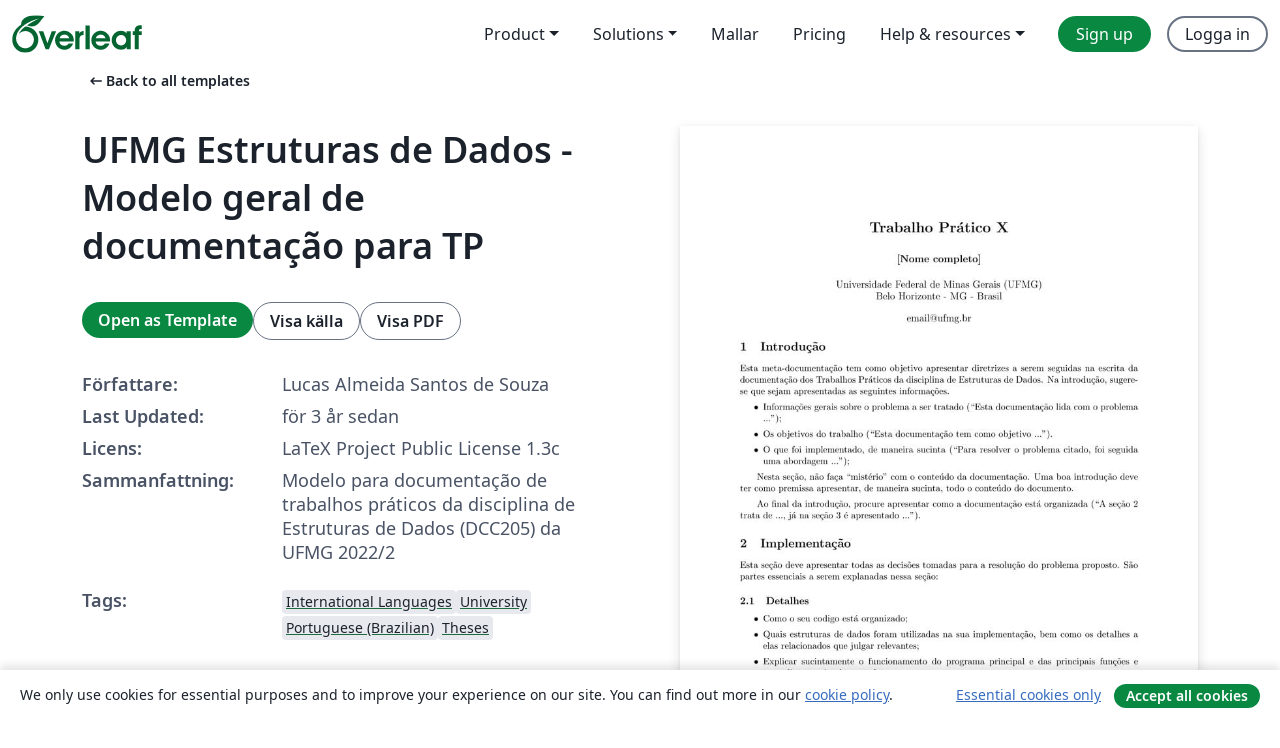

--- FILE ---
content_type: text/html; charset=utf-8
request_url: https://sv.overleaf.com/latex/templates/ufmg-estruturas-de-dados-modelo-geral-de-documentacao-para-tp/dyfnysgtrysq
body_size: 14839
content:
<!DOCTYPE html><html lang="sv"><head><title translate="no">UFMG Estruturas de Dados - Modelo geral de documentação para TP - Overleaf, Online-LaTeX-editor</title><meta name="twitter:title" content="UFMG Estruturas de Dados - Modelo geral de documentação para TP"><meta name="og:title" content="UFMG Estruturas de Dados - Modelo geral de documentação para TP"><meta name="description" content="Modelo para documentação de trabalhos práticos da disciplina de Estruturas de Dados (DCC205) da UFMG
2022/2"><meta itemprop="description" content="Modelo para documentação de trabalhos práticos da disciplina de Estruturas de Dados (DCC205) da UFMG
2022/2"><meta itemprop="image" content="https://writelatex.s3.amazonaws.com/published_ver/25642.jpeg?X-Amz-Expires=14400&amp;X-Amz-Date=20260116T233812Z&amp;X-Amz-Algorithm=AWS4-HMAC-SHA256&amp;X-Amz-Credential=AKIAWJBOALPNFPV7PVH5/20260116/us-east-1/s3/aws4_request&amp;X-Amz-SignedHeaders=host&amp;X-Amz-Signature=0849a3d54dbff1a95500d73b2415d8a546b03feb458410b4dc9d8f4616a25107"><meta name="image" content="https://writelatex.s3.amazonaws.com/published_ver/25642.jpeg?X-Amz-Expires=14400&amp;X-Amz-Date=20260116T233812Z&amp;X-Amz-Algorithm=AWS4-HMAC-SHA256&amp;X-Amz-Credential=AKIAWJBOALPNFPV7PVH5/20260116/us-east-1/s3/aws4_request&amp;X-Amz-SignedHeaders=host&amp;X-Amz-Signature=0849a3d54dbff1a95500d73b2415d8a546b03feb458410b4dc9d8f4616a25107"><meta itemprop="name" content="Overleaf, the Online LaTeX Editor"><meta name="twitter:card" content="summary"><meta name="twitter:site" content="@overleaf"><meta name="twitter:description" content="En online-LaTeX-editor som är enkel att använda. Samarbeta i realtid, utan installation, med versionshantering, hundratals LaTeX-mallar, med mera."><meta name="twitter:image" content="https://cdn.overleaf.com/img/ol-brand/overleaf_og_logo.png"><meta property="fb:app_id" content="400474170024644"><meta property="og:description" content="En online-LaTeX-editor som är enkel att använda. Samarbeta i realtid, utan installation, med versionshantering, hundratals LaTeX-mallar, med mera."><meta property="og:image" content="https://cdn.overleaf.com/img/ol-brand/overleaf_og_logo.png"><meta property="og:type" content="website"><meta name="viewport" content="width=device-width, initial-scale=1.0, user-scalable=yes"><link rel="icon" sizes="32x32" href="https://cdn.overleaf.com/favicon-32x32.png"><link rel="icon" sizes="16x16" href="https://cdn.overleaf.com/favicon-16x16.png"><link rel="icon" href="https://cdn.overleaf.com/favicon.svg" type="image/svg+xml"><link rel="apple-touch-icon" href="https://cdn.overleaf.com/apple-touch-icon.png"><link rel="mask-icon" href="https://cdn.overleaf.com/mask-favicon.svg" color="#046530"><link rel="canonical" href="https://sv.overleaf.com/latex/templates/ufmg-estruturas-de-dados-modelo-geral-de-documentacao-para-tp/dyfnysgtrysq"><link rel="manifest" href="https://cdn.overleaf.com/web.sitemanifest"><link rel="stylesheet" href="https://cdn.overleaf.com/stylesheets/main-style-80db667a2a67d939d81d.css" id="main-stylesheet"><link rel="alternate" href="https://www.overleaf.com/latex/templates/ufmg-estruturas-de-dados-modelo-geral-de-documentacao-para-tp/dyfnysgtrysq" hreflang="en"><link rel="alternate" href="https://cs.overleaf.com/latex/templates/ufmg-estruturas-de-dados-modelo-geral-de-documentacao-para-tp/dyfnysgtrysq" hreflang="cs"><link rel="alternate" href="https://es.overleaf.com/latex/templates/ufmg-estruturas-de-dados-modelo-geral-de-documentacao-para-tp/dyfnysgtrysq" hreflang="es"><link rel="alternate" href="https://pt.overleaf.com/latex/templates/ufmg-estruturas-de-dados-modelo-geral-de-documentacao-para-tp/dyfnysgtrysq" hreflang="pt"><link rel="alternate" href="https://fr.overleaf.com/latex/templates/ufmg-estruturas-de-dados-modelo-geral-de-documentacao-para-tp/dyfnysgtrysq" hreflang="fr"><link rel="alternate" href="https://de.overleaf.com/latex/templates/ufmg-estruturas-de-dados-modelo-geral-de-documentacao-para-tp/dyfnysgtrysq" hreflang="de"><link rel="alternate" href="https://sv.overleaf.com/latex/templates/ufmg-estruturas-de-dados-modelo-geral-de-documentacao-para-tp/dyfnysgtrysq" hreflang="sv"><link rel="alternate" href="https://tr.overleaf.com/latex/templates/ufmg-estruturas-de-dados-modelo-geral-de-documentacao-para-tp/dyfnysgtrysq" hreflang="tr"><link rel="alternate" href="https://it.overleaf.com/latex/templates/ufmg-estruturas-de-dados-modelo-geral-de-documentacao-para-tp/dyfnysgtrysq" hreflang="it"><link rel="alternate" href="https://cn.overleaf.com/latex/templates/ufmg-estruturas-de-dados-modelo-geral-de-documentacao-para-tp/dyfnysgtrysq" hreflang="zh-CN"><link rel="alternate" href="https://no.overleaf.com/latex/templates/ufmg-estruturas-de-dados-modelo-geral-de-documentacao-para-tp/dyfnysgtrysq" hreflang="no"><link rel="alternate" href="https://ru.overleaf.com/latex/templates/ufmg-estruturas-de-dados-modelo-geral-de-documentacao-para-tp/dyfnysgtrysq" hreflang="ru"><link rel="alternate" href="https://da.overleaf.com/latex/templates/ufmg-estruturas-de-dados-modelo-geral-de-documentacao-para-tp/dyfnysgtrysq" hreflang="da"><link rel="alternate" href="https://ko.overleaf.com/latex/templates/ufmg-estruturas-de-dados-modelo-geral-de-documentacao-para-tp/dyfnysgtrysq" hreflang="ko"><link rel="alternate" href="https://ja.overleaf.com/latex/templates/ufmg-estruturas-de-dados-modelo-geral-de-documentacao-para-tp/dyfnysgtrysq" hreflang="ja"><link rel="preload" href="https://cdn.overleaf.com/js/sv-json-d2bf2c29177b95524895.js" as="script" nonce="B7SlIbCd45RdhcofJQgopw=="><script type="text/javascript" nonce="B7SlIbCd45RdhcofJQgopw==" id="ga-loader" data-ga-token="UA-112092690-1" data-ga-token-v4="G-RV4YBCCCWJ" data-cookie-domain=".overleaf.com" data-session-analytics-id="33663a48-698e-4ed4-8369-61efa2c27394">var gaSettings = document.querySelector('#ga-loader').dataset;
var gaid = gaSettings.gaTokenV4;
var gaToken = gaSettings.gaToken;
var cookieDomain = gaSettings.cookieDomain;
var sessionAnalyticsId = gaSettings.sessionAnalyticsId;
if(gaid) {
    var additionalGaConfig = sessionAnalyticsId ? { 'user_id': sessionAnalyticsId } : {};
    window.dataLayer = window.dataLayer || [];
    function gtag(){
        dataLayer.push(arguments);
    }
    gtag('js', new Date());
    gtag('config', gaid, { 'anonymize_ip': true, ...additionalGaConfig });
}
if (gaToken) {
    window.ga = window.ga || function () {
        (window.ga.q = window.ga.q || []).push(arguments);
    }, window.ga.l = 1 * new Date();
}
var loadGA = window.olLoadGA = function() {
    if (gaid) {
        var s = document.createElement('script');
        s.setAttribute('async', 'async');
        s.setAttribute('src', 'https://www.googletagmanager.com/gtag/js?id=' + gaid);
        document.querySelector('head').append(s);
    } 
    if (gaToken) {
        (function(i,s,o,g,r,a,m){i['GoogleAnalyticsObject']=r;i[r]=i[r]||function(){
        (i[r].q=i[r].q||[]).push(arguments)},i[r].l=1*new Date();a=s.createElement(o),
        m=s.getElementsByTagName(o)[0];a.async=1;a.src=g;m.parentNode.insertBefore(a,m)
        })(window,document,'script','//www.google-analytics.com/analytics.js','ga');
        ga('create', gaToken, cookieDomain.replace(/^\./, ""));
        ga('set', 'anonymizeIp', true);
        if (sessionAnalyticsId) {
            ga('set', 'userId', sessionAnalyticsId);
        }
        ga('send', 'pageview');
    }
};
// Check if consent given (features/cookie-banner)
var oaCookie = document.cookie.split('; ').find(function(cookie) {
    return cookie.startsWith('oa=');
});
if(oaCookie) {
    var oaCookieValue = oaCookie.split('=')[1];
    if(oaCookieValue === '1') {
        loadGA();
    }
}
</script><meta name="ol-csrfToken" content="QmXKHxq4-YBGMXwKKgRq1aIZRD60QHh73dUI"><meta name="ol-baseAssetPath" content="https://cdn.overleaf.com/"><meta name="ol-mathJaxPath" content="/js/libs/mathjax-3.2.2/es5/tex-svg-full.js"><meta name="ol-dictionariesRoot" content="/js/dictionaries/0.0.3/"><meta name="ol-usersEmail" content=""><meta name="ol-ab" data-type="json" content="{}"><meta name="ol-user_id"><meta name="ol-i18n" data-type="json" content="{&quot;currentLangCode&quot;:&quot;sv&quot;}"><meta name="ol-ExposedSettings" data-type="json" content="{&quot;isOverleaf&quot;:true,&quot;appName&quot;:&quot;Overleaf&quot;,&quot;adminEmail&quot;:&quot;support@overleaf.com&quot;,&quot;dropboxAppName&quot;:&quot;Overleaf&quot;,&quot;ieeeBrandId&quot;:15,&quot;hasAffiliationsFeature&quot;:true,&quot;hasSamlFeature&quot;:true,&quot;samlInitPath&quot;:&quot;/saml/ukamf/init&quot;,&quot;hasLinkUrlFeature&quot;:true,&quot;hasLinkedProjectFileFeature&quot;:true,&quot;hasLinkedProjectOutputFileFeature&quot;:true,&quot;siteUrl&quot;:&quot;https://www.overleaf.com&quot;,&quot;emailConfirmationDisabled&quot;:false,&quot;maxEntitiesPerProject&quot;:2000,&quot;maxUploadSize&quot;:52428800,&quot;projectUploadTimeout&quot;:120000,&quot;recaptchaSiteKey&quot;:&quot;6LebiTwUAAAAAMuPyjA4pDA4jxPxPe2K9_ndL74Q&quot;,&quot;recaptchaDisabled&quot;:{&quot;invite&quot;:true,&quot;login&quot;:false,&quot;passwordReset&quot;:false,&quot;register&quot;:false,&quot;addEmail&quot;:false},&quot;textExtensions&quot;:[&quot;tex&quot;,&quot;latex&quot;,&quot;sty&quot;,&quot;cls&quot;,&quot;bst&quot;,&quot;bib&quot;,&quot;bibtex&quot;,&quot;txt&quot;,&quot;tikz&quot;,&quot;mtx&quot;,&quot;rtex&quot;,&quot;md&quot;,&quot;asy&quot;,&quot;lbx&quot;,&quot;bbx&quot;,&quot;cbx&quot;,&quot;m&quot;,&quot;lco&quot;,&quot;dtx&quot;,&quot;ins&quot;,&quot;ist&quot;,&quot;def&quot;,&quot;clo&quot;,&quot;ldf&quot;,&quot;rmd&quot;,&quot;lua&quot;,&quot;gv&quot;,&quot;mf&quot;,&quot;yml&quot;,&quot;yaml&quot;,&quot;lhs&quot;,&quot;mk&quot;,&quot;xmpdata&quot;,&quot;cfg&quot;,&quot;rnw&quot;,&quot;ltx&quot;,&quot;inc&quot;],&quot;editableFilenames&quot;:[&quot;latexmkrc&quot;,&quot;.latexmkrc&quot;,&quot;makefile&quot;,&quot;gnumakefile&quot;],&quot;validRootDocExtensions&quot;:[&quot;tex&quot;,&quot;Rtex&quot;,&quot;ltx&quot;,&quot;Rnw&quot;],&quot;fileIgnorePattern&quot;:&quot;**/{{__MACOSX,.git,.texpadtmp,.R}{,/**},.!(latexmkrc),*.{dvi,aux,log,toc,out,pdfsync,synctex,synctex(busy),fdb_latexmk,fls,nlo,ind,glo,gls,glg,bbl,blg,doc,docx,gz,swp}}&quot;,&quot;sentryAllowedOriginRegex&quot;:&quot;^(https://[a-z]+\\\\.overleaf.com|https://cdn.overleaf.com|https://compiles.overleafusercontent.com)/&quot;,&quot;sentryDsn&quot;:&quot;https://4f0989f11cb54142a5c3d98b421b930a@app.getsentry.com/34706&quot;,&quot;sentryEnvironment&quot;:&quot;production&quot;,&quot;sentryRelease&quot;:&quot;d84f01daa92f1b95e161a297afdf000c4db25a75&quot;,&quot;hotjarId&quot;:&quot;5148484&quot;,&quot;hotjarVersion&quot;:&quot;6&quot;,&quot;enableSubscriptions&quot;:true,&quot;gaToken&quot;:&quot;UA-112092690-1&quot;,&quot;gaTokenV4&quot;:&quot;G-RV4YBCCCWJ&quot;,&quot;propensityId&quot;:&quot;propensity-001384&quot;,&quot;cookieDomain&quot;:&quot;.overleaf.com&quot;,&quot;templateLinks&quot;:[{&quot;name&quot;:&quot;Journal articles&quot;,&quot;url&quot;:&quot;/gallery/tagged/academic-journal&quot;,&quot;trackingKey&quot;:&quot;academic-journal&quot;},{&quot;name&quot;:&quot;Books&quot;,&quot;url&quot;:&quot;/gallery/tagged/book&quot;,&quot;trackingKey&quot;:&quot;book&quot;},{&quot;name&quot;:&quot;Formal letters&quot;,&quot;url&quot;:&quot;/gallery/tagged/formal-letter&quot;,&quot;trackingKey&quot;:&quot;formal-letter&quot;},{&quot;name&quot;:&quot;Assignments&quot;,&quot;url&quot;:&quot;/gallery/tagged/homework&quot;,&quot;trackingKey&quot;:&quot;homework-assignment&quot;},{&quot;name&quot;:&quot;Posters&quot;,&quot;url&quot;:&quot;/gallery/tagged/poster&quot;,&quot;trackingKey&quot;:&quot;poster&quot;},{&quot;name&quot;:&quot;Presentations&quot;,&quot;url&quot;:&quot;/gallery/tagged/presentation&quot;,&quot;trackingKey&quot;:&quot;presentation&quot;},{&quot;name&quot;:&quot;Reports&quot;,&quot;url&quot;:&quot;/gallery/tagged/report&quot;,&quot;trackingKey&quot;:&quot;lab-report&quot;},{&quot;name&quot;:&quot;CVs and résumés&quot;,&quot;url&quot;:&quot;/gallery/tagged/cv&quot;,&quot;trackingKey&quot;:&quot;cv&quot;},{&quot;name&quot;:&quot;Theses&quot;,&quot;url&quot;:&quot;/gallery/tagged/thesis&quot;,&quot;trackingKey&quot;:&quot;thesis&quot;},{&quot;name&quot;:&quot;view_all&quot;,&quot;url&quot;:&quot;/latex/templates&quot;,&quot;trackingKey&quot;:&quot;view-all&quot;}],&quot;labsEnabled&quot;:true,&quot;wikiEnabled&quot;:true,&quot;templatesEnabled&quot;:true,&quot;cioWriteKey&quot;:&quot;2530db5896ec00db632a&quot;,&quot;cioSiteId&quot;:&quot;6420c27bb72163938e7d&quot;,&quot;linkedInInsightsPartnerId&quot;:&quot;7472905&quot;}"><meta name="ol-splitTestVariants" data-type="json" content="{&quot;hotjar-marketing&quot;:&quot;default&quot;}"><meta name="ol-splitTestInfo" data-type="json" content="{&quot;hotjar-marketing&quot;:{&quot;phase&quot;:&quot;release&quot;,&quot;badgeInfo&quot;:{&quot;tooltipText&quot;:&quot;&quot;,&quot;url&quot;:&quot;&quot;}}}"><meta name="ol-algolia" data-type="json" content="{&quot;appId&quot;:&quot;SK53GL4JLY&quot;,&quot;apiKey&quot;:&quot;9ac63d917afab223adbd2cd09ad0eb17&quot;,&quot;indexes&quot;:{&quot;wiki&quot;:&quot;learn-wiki&quot;,&quot;gallery&quot;:&quot;gallery-production&quot;}}"><meta name="ol-isManagedAccount" data-type="boolean"><meta name="ol-shouldLoadHotjar" data-type="boolean"></head><body class="website-redesign" data-theme="default"><a class="skip-to-content" href="#main-content">Skip to content</a><nav class="navbar navbar-default navbar-main navbar-expand-lg website-redesign-navbar" aria-label="Primary"><div class="container-fluid navbar-container"><div class="navbar-header"><a class="navbar-brand" href="/" aria-label="Overleaf"><div class="navbar-logo"></div></a></div><button class="navbar-toggler collapsed" id="navbar-toggle-btn" type="button" data-bs-toggle="collapse" data-bs-target="#navbar-main-collapse" aria-controls="navbar-main-collapse" aria-expanded="false" aria-label="Toggle Navigation"><span class="material-symbols" aria-hidden="true" translate="no">menu</span></button><div class="navbar-collapse collapse" id="navbar-main-collapse"><ul class="nav navbar-nav navbar-right ms-auto" role="menubar"><!-- loop over header_extras--><li class="dropdown subdued" role="none"><button class="dropdown-toggle" aria-haspopup="true" aria-expanded="false" data-bs-toggle="dropdown" role="menuitem" event-tracking="menu-expand" event-tracking-mb="true" event-tracking-trigger="click" event-segmentation="{&quot;item&quot;:&quot;product&quot;,&quot;location&quot;:&quot;top-menu&quot;}">Product</button><ul class="dropdown-menu dropdown-menu-end" role="menu"><li role="none"><a class="dropdown-item" role="menuitem" href="/about/features-overview" event-tracking="menu-click" event-tracking-mb="true" event-tracking-trigger="click" event-segmentation='{"item":"premium-features","location":"top-menu"}'>Funktioner</a></li><li role="none"><a class="dropdown-item" role="menuitem" href="/about/ai-features" event-tracking="menu-click" event-tracking-mb="true" event-tracking-trigger="click" event-segmentation='{"item":"ai-features","location":"top-menu"}'>AI</a></li></ul></li><li class="dropdown subdued" role="none"><button class="dropdown-toggle" aria-haspopup="true" aria-expanded="false" data-bs-toggle="dropdown" role="menuitem" event-tracking="menu-expand" event-tracking-mb="true" event-tracking-trigger="click" event-segmentation="{&quot;item&quot;:&quot;solutions&quot;,&quot;location&quot;:&quot;top-menu&quot;}">Solutions</button><ul class="dropdown-menu dropdown-menu-end" role="menu"><li role="none"><a class="dropdown-item" role="menuitem" href="/for/enterprises" event-tracking="menu-click" event-tracking-mb="true" event-tracking-trigger="click" event-segmentation='{"item":"enterprises","location":"top-menu"}'>For business</a></li><li role="none"><a class="dropdown-item" role="menuitem" href="/for/universities" event-tracking="menu-click" event-tracking-mb="true" event-tracking-trigger="click" event-segmentation='{"item":"universities","location":"top-menu"}'>For universities</a></li><li role="none"><a class="dropdown-item" role="menuitem" href="/for/government" event-tracking="menu-click" event-tracking-mb="true" event-tracking-trigger="click" event-segmentation='{"item":"government","location":"top-menu"}'>For government</a></li><li role="none"><a class="dropdown-item" role="menuitem" href="/for/publishers" event-tracking="menu-click" event-tracking-mb="true" event-tracking-trigger="click" event-segmentation='{"item":"publishers","location":"top-menu"}'>For publishers</a></li><li role="none"><a class="dropdown-item" role="menuitem" href="/about/customer-stories" event-tracking="menu-click" event-tracking-mb="true" event-tracking-trigger="click" event-segmentation='{"item":"customer-stories","location":"top-menu"}'>Customer stories</a></li></ul></li><li class="subdued" role="none"><a class="nav-link subdued" role="menuitem" href="/latex/templates" event-tracking="menu-click" event-tracking-mb="true" event-tracking-trigger="click" event-segmentation='{"item":"templates","location":"top-menu"}'>Mallar</a></li><li class="subdued" role="none"><a class="nav-link subdued" role="menuitem" href="/user/subscription/plans" event-tracking="menu-click" event-tracking-mb="true" event-tracking-trigger="click" event-segmentation='{"item":"pricing","location":"top-menu"}'>Pricing</a></li><li class="dropdown subdued nav-item-help" role="none"><button class="dropdown-toggle" aria-haspopup="true" aria-expanded="false" data-bs-toggle="dropdown" role="menuitem" event-tracking="menu-expand" event-tracking-mb="true" event-tracking-trigger="click" event-segmentation="{&quot;item&quot;:&quot;help-and-resources&quot;,&quot;location&quot;:&quot;top-menu&quot;}">Help & resources</button><ul class="dropdown-menu dropdown-menu-end" role="menu"><li role="none"><a class="dropdown-item" role="menuitem" href="/learn" event-tracking="menu-click" event-tracking-mb="true" event-tracking-trigger="click" event-segmentation='{"item":"learn","location":"top-menu"}'>Dokumentation</a></li><li role="none"><a class="dropdown-item" role="menuitem" href="/for/community/resources" event-tracking="menu-click" event-tracking-mb="true" event-tracking-trigger="click" event-segmentation='{"item":"help-guides","location":"top-menu"}'>Help guides</a></li><li role="none"><a class="dropdown-item" role="menuitem" href="/about/why-latex" event-tracking="menu-click" event-tracking-mb="true" event-tracking-trigger="click" event-segmentation='{"item":"why-latex","location":"top-menu"}'>Why LaTeX?</a></li><li role="none"><a class="dropdown-item" role="menuitem" href="/blog" event-tracking="menu-click" event-tracking-mb="true" event-tracking-trigger="click" event-segmentation='{"item":"blog","location":"top-menu"}'>Blogg</a></li><li role="none"><a class="dropdown-item" role="menuitem" data-ol-open-contact-form-modal="contact-us" data-bs-target="#contactUsModal" href data-bs-toggle="modal" event-tracking="menu-click" event-tracking-mb="true" event-tracking-trigger="click" event-segmentation='{"item":"contact","location":"top-menu"}'><span>Kontakta oss</span></a></li></ul></li><!-- logged out--><!-- register link--><li class="primary" role="none"><a class="nav-link" role="menuitem" href="/register" event-tracking="menu-click" event-tracking-action="clicked" event-tracking-trigger="click" event-tracking-mb="true" event-segmentation='{"page":"/latex/templates/ufmg-estruturas-de-dados-modelo-geral-de-documentacao-para-tp/dyfnysgtrysq","item":"register","location":"top-menu"}'>Sign up</a></li><!-- login link--><li role="none"><a class="nav-link" role="menuitem" href="/login" event-tracking="menu-click" event-tracking-action="clicked" event-tracking-trigger="click" event-tracking-mb="true" event-segmentation='{"page":"/latex/templates/ufmg-estruturas-de-dados-modelo-geral-de-documentacao-para-tp/dyfnysgtrysq","item":"login","location":"top-menu"}'>Logga in</a></li><!-- projects link and account menu--></ul></div></div></nav><main class="gallery content content-page" id="main-content"><div class="container"><div class="row previous-page-link-container"><div class="col-lg-6"><a class="previous-page-link" href="/latex/templates"><span class="material-symbols material-symbols-rounded" aria-hidden="true" translate="no">arrow_left_alt</span>Back to all templates</a></div></div><div class="row"><div class="col-md-6 template-item-left-section"><div class="row"><div class="col-md-12"><div class="gallery-item-title"><h1 class="h2">UFMG Estruturas de Dados - Modelo geral de documentação para TP</h1></div></div></div><div class="row cta-links-container"><div class="col-md-12 cta-links"><a class="btn btn-primary cta-link" href="/project/new/template/25642?id=108610227&amp;latexEngine=pdflatex&amp;mainFile=main.tex&amp;templateName=UFMG+Estruturas+de+Dados+-+Modelo+geral+de+documenta%C3%A7%C3%A3o+para+TP&amp;texImage=texlive-full%3A2025.1" event-tracking-mb="true" event-tracking="gallery-open-template" event-tracking-trigger="click">Open as Template</a><button class="btn btn-secondary cta-link" data-bs-toggle="modal" data-bs-target="#modalViewSource" event-tracking-mb="true" event-tracking="gallery-view-source" event-tracking-trigger="click">Visa källa</button><a class="btn btn-secondary cta-link" href="/latex/templates/ufmg-estruturas-de-dados-modelo-geral-de-documentacao-para-tp/dyfnysgtrysq.pdf" target="_blank" event-tracking-mb="true" event-tracking="gallery-download-pdf" event-tracking-trigger="click">Visa PDF</a></div></div><div class="template-details-container"><div class="template-detail"><div><b>Författare:</b></div><div>Lucas Almeida Santos de Souza</div></div><div class="template-detail"><div><b>Last Updated:</b></div><div><span data-bs-toggle="tooltip" data-bs-placement="bottom" data-timestamp-for-title="1662175705">för 3 år sedan</span></div></div><div class="template-detail"><div><b>Licens:</b></div><div>LaTeX Project Public License 1.3c</div></div><div class="template-detail"><div><b>Sammanfattning:</b></div><div class="gallery-abstract" data-ol-mathjax>Modelo para documentação de trabalhos práticos da disciplina de Estruturas de Dados (DCC205) da UFMG
2022/2</div></div><div class="template-detail tags"><div><b>Tags:</b></div><div><div class="badge-link-list"><a class="badge-link badge-link-light" href="/gallery/tagged/international-languages"><span class="badge text-dark bg-light"><span class="badge-content" data-badge-tooltip data-bs-placement="bottom" data-bs-title="International Languages">International Languages</span></span></a><a class="badge-link badge-link-light" href="/gallery/tagged/university"><span class="badge text-dark bg-light"><span class="badge-content" data-badge-tooltip data-bs-placement="bottom" data-bs-title="University">University</span></span></a><a class="badge-link badge-link-light" href="/gallery/tagged/portuguese-brazilian"><span class="badge text-dark bg-light"><span class="badge-content" data-badge-tooltip data-bs-placement="bottom" data-bs-title="Portuguese (Brazilian)">Portuguese (Brazilian)</span></span></a><a class="badge-link badge-link-light" href="/gallery/tagged/thesis"><span class="badge text-dark bg-light"><span class="badge-content" data-badge-tooltip data-bs-placement="bottom" data-bs-title="Theses">Theses</span></span></a></div></div></div></div></div><div class="col-md-6 template-item-right-section"><div class="entry"><div class="row"><div class="col-md-12"><div class="gallery-large-pdf-preview"><img src="https://writelatex.s3.amazonaws.com/published_ver/25642.jpeg?X-Amz-Expires=14400&amp;X-Amz-Date=20260116T233812Z&amp;X-Amz-Algorithm=AWS4-HMAC-SHA256&amp;X-Amz-Credential=AKIAWJBOALPNFPV7PVH5/20260116/us-east-1/s3/aws4_request&amp;X-Amz-SignedHeaders=host&amp;X-Amz-Signature=0849a3d54dbff1a95500d73b2415d8a546b03feb458410b4dc9d8f4616a25107" alt="UFMG Estruturas de Dados - Modelo geral de documentação para TP"></div></div></div></div></div></div><div class="row section-row"><div class="col-md-12"><div class="begin-now-card"><div class="card card-pattern"><div class="card-body"><p class="dm-mono"><span class="font-size-display-xs"><span class="text-purple-bright">\begin</span><wbr><span class="text-green-bright">{</span><span>now</span><span class="text-green-bright">}</span></span></p><p>Discover why over 25 million people worldwide trust Overleaf with their work.</p><p class="card-links"><a class="btn btn-primary card-link" href="/register">Sign up for free</a><a class="btn card-link btn-secondary" href="/user/subscription/plans">Explore all plans</a></p></div></div></div></div></div></div></main><div class="modal fade" id="modalViewSource" tabindex="-1" role="dialog" aria-labelledby="modalViewSourceTitle" aria-hidden="true"><div class="modal-dialog" role="document"><div class="modal-content"><div class="modal-header"><h3 class="modal-title" id="modalViewSourceTitle">Källfiler</h3><button class="btn-close" type="button" data-bs-dismiss="modal" aria-label="Close"></button></div><div class="modal-body"><pre><code>\documentclass[11pt]{article}
\usepackage[utf8]{inputenc}
\usepackage[brazilian]{babel}
\usepackage{hyperref}
\usepackage{lipsum}
\usepackage{geometry}
\usepackage[skip=5pt plus1pt, indent=20pt]{parskip}

\usepackage{amsthm,amssymb,amsmath}


\newtheorem*{theorem}{Theorem}

\newcommand{\NN}{\mathbb{N}}
\newcommand{\ZZ}{\mathbb{Z}}
\newcommand{\RR}{\mathbb{R}}
\newcommand{\QQ}{\mathbb{Q}}
\newcommand{\CC}{\mathbb{C}}

\geometry{margin=2.5cm}

\title{\textbf{Trabalho Prático X}}
\author{\textbf{[Nome completo]}}
\date{\parbox{\linewidth}{\centering%
    Universidade Federal de Minas Gerais (UFMG)\endgraf
    Belo Horizonte - MG - Brasil\endgraf\bigskip
    \href{mailto:email@ufmg.br}{email@ufmg.br}}}

\begin{document}

\maketitle

%%%%%%%%%%%%%%%%%%%%%%%%%%%%%%%%%%%%%%%%%%%%%%%%%%%%%%%%%%%%%%%%%%%%%%%%%%%%%%

\section{Introdução}

    \par Esta meta-documentação tem como objetivo apresentar diretrizes a serem seguidas na escrita da documentação dos Trabalhos Práticos da disciplina de Estruturas de Dados. Na introdução, sugere-se que sejam apresentadas as seguintes informações.
    \begin{itemize}
        \item Informações gerais sobre o problema a ser tratado (“Esta documentação lida com o problema ...”);
        \item Os objetivos do trabalho (“Esta documentação tem como objetivo ...”).
        \item O que foi implementado, de maneira sucinta (“Para resolver o problema citado, foi seguida uma abordagem ...”);
    \end{itemize}
    
    \par Nesta seção, não faça “mistério” com o conteúdo da documentação. Uma boa introdução deve ter como premissa apresentar, de maneira sucinta, todo o conteúdo do documento.
    \par Ao final da introdução, procure apresentar como a documentação está organizada (“A seção 2 trata de ..., já na seção 3 é apresentado ...”).

%%%%%%%%%%%%%%%%%%%%%%%%%%%%%%%%%%%%%%%%%%%%%%%%%%%%%%%%%%%%%%%%%%%%%%%%%%%%%%

\section{Implementação}

    \par Esta seção deve apresentar todas as decisões tomadas para a resolução do problema proposto. São partes essenciais a serem explanadas nessa seção:

    \subsection{Detalhes}

    \begin{itemize}
        \item Como o seu codigo está organizado;
        \item Quais estruturas de dados foram utilizadas na sua implementação, bem como os detalhes a elas relacionados que julgar relevantes;
        \item Explicar sucintamente o funcionamento do programa principal e das principais funções e procedimentos implementados;
        \item Informar a configuração que você utilizou para testar o seu programa. A configuração apresentada deve conter, obrigatoriamente:
        \begin{itemize}
            \item Sistema Operacional do seu computador;
            \item Linguagem de programação implementada;
            \item Compilador utilizado;
            \item Dados do seu processador e quantidade de memoria RAM; ´
        \end{itemize}
        Evite utilizar nessa seção:
        \item Print screens ou até mesmo uma transcrição do seu código. Lembre-se: o seu código foi entregue (ao menos deveria ter sido) junto com a documentação.
        \item Replica-lo na documentação e uma repetição desnecessária.
        \item Explicar a sua implementação e decisões de projeto a nível de linhas de código
    \end{itemize}

%%%%%%%%%%%%%%%%%%%%%%%%%%%%%%%%%%%%%%%%%%%%%%%%%%%%%%%%%%%%%%%%%%%%%%%%%%%%%%

\section{Instruções de Compilação e execução}

    \par Nesta seção, seja sucinto. Apresente apenas o passo-a-passo de como acessar o seu diretório e quais os passos que devem ser seguidos para que o avaliador do seu trabalho consiga executar o seu programa. Um possível “roteiro” a se seguir é:

    \begin{itemize}
        \item Acesse o diretório...;
        \item Utilizando um terminal, execute o arquivo [ nome do arquivo ] utilizando o seguinte comando: $&lt;$ descrever o comando $&gt;$;
        \item Com esse comando, deve acontecer tal evento ...;
        \item Proceda dessa maneira ...;
    \end{itemize}

%%%%%%%%%%%%%%%%%%%%%%%%%%%%%%%%%%%%%%%%%%%%%%%%%%%%%%%%%%%%%%%%%%%%%%%%%%%%%%

\section{Análise de Complexidade}

    \par Nesta seção, apresenta a análise de complexidade de \underline{tempo} e \underline{espaço} para as funções e procedimentos apresentados na seção 2. Novamente: a análise deve ser feita para a complexidade de \underline{tempo} \textbf{E} \underline{espaço}. É muito comum que os alunos façam apenas a análise da complexidade de tempo e “esqueçam” da análise de espaço, o que acarreta em decréscimos na avaliação do trabalho. É muito importante também apresentar as análises considerando o seu programa como um todo, discutindo a complexidade em um âmbito geral.

    \par\underline{Não é necessário} realizar uma análise de complexidade linha por linha. Novamente, procure realizar a análise a nível de funções e procedimentos. Caso uma função ou procedimento seja composta (fazendo chamadas) a outras funções, lembre-se de considerar a complexidade também dessas funções, fazendo uma análise conjunta.

    \par Um exemplo de análise para uma função qualquer  é apresentada a seguir:

    \par\textbf{função f1 - complexidade de tempo:} essa função realiza operações constantes, em tempo $O(1)$. Além disso, há dois laços aninhados que iteram por toda a entrada de tamanho n. Dessa forma, a complexidade assintótica de tempo dessa função é $\Theta(n^2)$.

    \par\textbf{função f1 - complexidade de espaço:} essa função realiza todas as operações considerando estruturas auxiliares unitárias $O(1)$ e o vetor de entrada de tamanho n, que é passado como parâmetro da função. Assim, a complexidade assintótica de espaço dessa função é $\Theta(n)$.



%%%%%%%%%%%%%%%%%%%%%%%%%%%%%%%%%%%%%%%%%%%%%%%%%%%%%%%%%%%%%%%%%%%%%%%%%%%%%%

\section{Seções adicionais}

    \par Dependendo da especificação do trabalaho prático, podem haver seções adicionais a serem descritas na sua documentação, como por exemplo, experimentações comparativas entre algoritmos. Para esses casos, procure seguir as orientações descritas na especificação do trabalho.

%%%%%%%%%%%%%%%%%%%%%%%%%%%%%%%%%%%%%%%%%%%%%%%%%%%%%%%%%%%%%%%%%%%%%%%%%%%%%%%

\section{Conclusão}

    \par Por fim, na conclusão, retome de maneira sucinta o problema tratado e a sua abordagem para resolvê-lo (“Este trabalho lidou com o problema ..., na qual a abordagem utilizada para sua resolução foi ...”). 
    
    \par Apresente as principais contribuições e considerações com relação a solução que voce propôs. (“Com a solução adotada, pode-se verificar que ...”). 
    
    \par Informe quais os principais ganhos que voce obteve como aluno da disciplina (“Por meio da resolução desse trabalho, foi possível praticar os conceitos relacionados a ...”). E muito importante também que você apresente as principais dificuldades encontradas durante o seu desenvolvimento (“Durante a implementação da solução para o problema, houveram importantes desafios a serem superados, por exemplo ... ”).

%%%%%%%%%%%%%%%%%%%%%%%%%%%%%%%%%%%%%%%%%%%%%%%%%%%%%%%%%%%%%%%%%%%%%%%%%%%%%%%

\section*{References}

    \par Chaimowicz, L. and Prates, R. (2020). Slides virtuais da disciplina de estruturas de dados.
    
    \par Disponibilizado via moodle. Departamento de Ciência da Computação. Universidade Federal de Minas Gerais. Belo Horizonte.

%%%%%%%%%%%%%%%%%%%%%%%%%%%%%%%%%%%%%%%%%%%%%%%%%%%%%%%%%%%%%%%%%%%%%%%%%%%%%%%
\section*{Some LaTeX Commands}

Here are some example sentences using LaTeX commands:\\
If $a\equiv 2\pmod{3}$, then $a^2\equiv 1\pmod 3$.\\
If $x$ and $y$ are positive real numbers, the arithmetic mean is $\dfrac{x+y}{2}$ and the geometric mean is $\sqrt{xy}$.\\https://www.overleaf.com/project/63128be7c2748ed8fac8c8ad
The union of two sets is $A\cup B$ and the intersection of two sets is $A\cap B$.\\
Let $(x,y)\in A\times B$.\\
Let $f:\mathbb{R}\to\mathbb{R}$ be defined by $f(x)=x^{2019}$.\\
In set-builder notation,  the set of all odd integers is $\{2k+1\mid k\in\mathbb{Z}\}$.\\
Suppose that
\[1+3+5+\cdots+(2k-1) = k^2.\]
Note that if $a=2k$, then
\begin{align*}
    a^2+3a+5 &amp;= (2k)^2+3(2k)+5 \\
             &amp;= 4k^2+6k+4+1 \\
             &amp;= 2(2k^2+3k+2)+1.
\end{align*}
If $g\circ f$ is surjective, then $g$ is surjective.\\
Note that $\NN\subseteq \ZZ\subseteq \QQ\subseteq\RR\subseteq\CC$.

\begin{theorem}
  Replace this text with the theorem statement.
\end{theorem}
\begin{proof}
  Write your proof here.
\end{proof}

\end{document}
</code></pre></div><div class="modal-footer"><button class="btn btn-secondary" type="button" data-bs-dismiss="modal">Stäng</button></div></div></div></div><footer class="fat-footer hidden-print website-redesign-fat-footer"><div class="fat-footer-container"><div class="fat-footer-sections"><div class="footer-section" id="footer-brand"><a class="footer-brand" href="/" aria-label="Overleaf"></a></div><div class="footer-section"><h2 class="footer-section-heading">Om</h2><ul class="list-unstyled"><li><a href="/about">About us</a></li><li><a href="https://digitalscience.pinpointhq.com/">Careers</a></li><li><a href="/blog">Blogg</a></li></ul></div><div class="footer-section"><h2 class="footer-section-heading">Solutions</h2><ul class="list-unstyled"><li><a href="/for/enterprises">For business</a></li><li><a href="/for/universities">For universities</a></li><li><a href="/for/government">For government</a></li><li><a href="/for/publishers">For publishers</a></li><li><a href="/about/customer-stories">Customer stories</a></li></ul></div><div class="footer-section"><h2 class="footer-section-heading">Learn</h2><ul class="list-unstyled"><li><a href="/learn/latex/Learn_LaTeX_in_30_minutes">Learn LaTeX in 30 minutes</a></li><li><a href="/latex/templates">Mallar</a></li><li><a href="/events/webinars">Webinars</a></li><li><a href="/learn/latex/Tutorials">Tutorials</a></li><li><a href="/learn/latex/Inserting_Images">How to insert images</a></li><li><a href="/learn/latex/Tables">How to create tables</a></li></ul></div><div class="footer-section"><h2 class="footer-section-heading">Pricing</h2><ul class="list-unstyled"><li><a href="/user/subscription/plans?itm_referrer=footer-for-indv">For individuals</a></li><li><a href="/user/subscription/plans?plan=group&amp;itm_referrer=footer-for-groups">For groups and organizations</a></li><li><a href="/user/subscription/plans?itm_referrer=footer-for-students#student-annual">For students</a></li></ul></div><div class="footer-section"><h2 class="footer-section-heading">Get involved</h2><ul class="list-unstyled"><li><a href="https://forms.gle/67PSpN1bLnjGCmPQ9">Let us know what you think</a></li></ul></div><div class="footer-section"><h2 class="footer-section-heading">Hjälp</h2><ul class="list-unstyled"><li><a href="/learn">Dokumentation </a></li><li><a href="/contact">Contact us </a></li><li><a href="https://status.overleaf.com/">Website status</a></li></ul></div></div><div class="fat-footer-base"><div class="fat-footer-base-section fat-footer-base-meta"><div class="fat-footer-base-item"><div class="fat-footer-base-copyright">© 2026 Overleaf</div><a href="/legal">Privacy and Terms</a><a href="https://www.digital-science.com/security-certifications/">Compliance</a></div><ul class="fat-footer-base-item list-unstyled fat-footer-base-language"><li class="dropdown dropup subdued language-picker" dropdown><button class="btn btn-link btn-inline-link" id="language-picker-toggle" dropdown-toggle data-ol-lang-selector-tooltip data-bs-toggle="dropdown" aria-haspopup="true" aria-expanded="false" aria-label="Select Språk" tooltip="Språk" title="Språk"><span class="material-symbols" aria-hidden="true" translate="no">translate</span>&nbsp;<span class="language-picker-text">Svenska</span></button><ul class="dropdown-menu dropdown-menu-sm-width" role="menu" aria-labelledby="language-picker-toggle"><li class="dropdown-header">Språk</li><li class="lng-option"><a class="menu-indent dropdown-item" href="https://www.overleaf.com/latex/templates/ufmg-estruturas-de-dados-modelo-geral-de-documentacao-para-tp/dyfnysgtrysq" role="menuitem" aria-selected="false">English</a></li><li class="lng-option"><a class="menu-indent dropdown-item" href="https://cs.overleaf.com/latex/templates/ufmg-estruturas-de-dados-modelo-geral-de-documentacao-para-tp/dyfnysgtrysq" role="menuitem" aria-selected="false">Čeština</a></li><li class="lng-option"><a class="menu-indent dropdown-item" href="https://es.overleaf.com/latex/templates/ufmg-estruturas-de-dados-modelo-geral-de-documentacao-para-tp/dyfnysgtrysq" role="menuitem" aria-selected="false">Español</a></li><li class="lng-option"><a class="menu-indent dropdown-item" href="https://pt.overleaf.com/latex/templates/ufmg-estruturas-de-dados-modelo-geral-de-documentacao-para-tp/dyfnysgtrysq" role="menuitem" aria-selected="false">Português</a></li><li class="lng-option"><a class="menu-indent dropdown-item" href="https://fr.overleaf.com/latex/templates/ufmg-estruturas-de-dados-modelo-geral-de-documentacao-para-tp/dyfnysgtrysq" role="menuitem" aria-selected="false">Français</a></li><li class="lng-option"><a class="menu-indent dropdown-item" href="https://de.overleaf.com/latex/templates/ufmg-estruturas-de-dados-modelo-geral-de-documentacao-para-tp/dyfnysgtrysq" role="menuitem" aria-selected="false">Deutsch</a></li><li class="lng-option"><a class="menu-indent dropdown-item active" href="https://sv.overleaf.com/latex/templates/ufmg-estruturas-de-dados-modelo-geral-de-documentacao-para-tp/dyfnysgtrysq" role="menuitem" aria-selected="true">Svenska<span class="material-symbols dropdown-item-trailing-icon" aria-hidden="true" translate="no">check</span></a></li><li class="lng-option"><a class="menu-indent dropdown-item" href="https://tr.overleaf.com/latex/templates/ufmg-estruturas-de-dados-modelo-geral-de-documentacao-para-tp/dyfnysgtrysq" role="menuitem" aria-selected="false">Türkçe</a></li><li class="lng-option"><a class="menu-indent dropdown-item" href="https://it.overleaf.com/latex/templates/ufmg-estruturas-de-dados-modelo-geral-de-documentacao-para-tp/dyfnysgtrysq" role="menuitem" aria-selected="false">Italiano</a></li><li class="lng-option"><a class="menu-indent dropdown-item" href="https://cn.overleaf.com/latex/templates/ufmg-estruturas-de-dados-modelo-geral-de-documentacao-para-tp/dyfnysgtrysq" role="menuitem" aria-selected="false">简体中文</a></li><li class="lng-option"><a class="menu-indent dropdown-item" href="https://no.overleaf.com/latex/templates/ufmg-estruturas-de-dados-modelo-geral-de-documentacao-para-tp/dyfnysgtrysq" role="menuitem" aria-selected="false">Norsk</a></li><li class="lng-option"><a class="menu-indent dropdown-item" href="https://ru.overleaf.com/latex/templates/ufmg-estruturas-de-dados-modelo-geral-de-documentacao-para-tp/dyfnysgtrysq" role="menuitem" aria-selected="false">Русский</a></li><li class="lng-option"><a class="menu-indent dropdown-item" href="https://da.overleaf.com/latex/templates/ufmg-estruturas-de-dados-modelo-geral-de-documentacao-para-tp/dyfnysgtrysq" role="menuitem" aria-selected="false">Dansk</a></li><li class="lng-option"><a class="menu-indent dropdown-item" href="https://ko.overleaf.com/latex/templates/ufmg-estruturas-de-dados-modelo-geral-de-documentacao-para-tp/dyfnysgtrysq" role="menuitem" aria-selected="false">한국어</a></li><li class="lng-option"><a class="menu-indent dropdown-item" href="https://ja.overleaf.com/latex/templates/ufmg-estruturas-de-dados-modelo-geral-de-documentacao-para-tp/dyfnysgtrysq" role="menuitem" aria-selected="false">日本語</a></li></ul></li></ul></div><div class="fat-footer-base-section fat-footer-base-social"><div class="fat-footer-base-item"><a class="fat-footer-social x-logo" href="https://x.com/overleaf"><svg xmlns="http://www.w3.org/2000/svg" viewBox="0 0 1200 1227" height="25"><path d="M714.163 519.284L1160.89 0H1055.03L667.137 450.887L357.328 0H0L468.492 681.821L0 1226.37H105.866L515.491 750.218L842.672 1226.37H1200L714.137 519.284H714.163ZM569.165 687.828L521.697 619.934L144.011 79.6944H306.615L611.412 515.685L658.88 583.579L1055.08 1150.3H892.476L569.165 687.854V687.828Z"></path></svg><span class="visually-hidden">Overleaf on X</span></a><a class="fat-footer-social facebook-logo" href="https://www.facebook.com/overleaf.editor"><svg xmlns="http://www.w3.org/2000/svg" viewBox="0 0 666.66668 666.66717" height="25"><defs><clipPath id="a" clipPathUnits="userSpaceOnUse"><path d="M0 700h700V0H0Z"></path></clipPath></defs><g clip-path="url(#a)" transform="matrix(1.33333 0 0 -1.33333 -133.333 800)"><path class="background" d="M0 0c0 138.071-111.929 250-250 250S-500 138.071-500 0c0-117.245 80.715-215.622 189.606-242.638v166.242h-51.552V0h51.552v32.919c0 85.092 38.508 124.532 122.048 124.532 15.838 0 43.167-3.105 54.347-6.211V81.986c-5.901.621-16.149.932-28.882.932-40.993 0-56.832-15.528-56.832-55.9V0h81.659l-14.028-76.396h-67.631v-171.773C-95.927-233.218 0-127.818 0 0" fill="#0866ff" transform="translate(600 350)"></path><path class="text" d="m0 0 14.029 76.396H-67.63v27.019c0 40.372 15.838 55.899 56.831 55.899 12.733 0 22.981-.31 28.882-.931v69.253c-11.18 3.106-38.509 6.212-54.347 6.212-83.539 0-122.048-39.441-122.048-124.533V76.396h-51.552V0h51.552v-166.242a250.559 250.559 0 0 1 60.394-7.362c10.254 0 20.358.632 30.288 1.831V0Z" fill="#fff" transform="translate(447.918 273.604)"></path></g></svg><span class="visually-hidden">Overleaf on Facebook</span></a><a class="fat-footer-social linkedin-logo" href="https://www.linkedin.com/company/writelatex-limited"><svg xmlns="http://www.w3.org/2000/svg" viewBox="0 0 72 72" height="25"><g fill="none" fill-rule="evenodd"><path class="background" fill="#0B66C3" d="M8 72h56a8 8 0 0 0 8-8V8a8 8 0 0 0-8-8H8a8 8 0 0 0-8 8v56a8 8 0 0 0 8 8"></path><path class="text" fill="#FFF" d="M62 62H51.316V43.802c0-4.99-1.896-7.777-5.845-7.777-4.296 0-6.54 2.901-6.54 7.777V62H28.632V27.333H38.93v4.67s3.096-5.729 10.453-5.729c7.353 0 12.617 4.49 12.617 13.777zM16.35 22.794c-3.508 0-6.35-2.864-6.35-6.397C10 12.864 12.842 10 16.35 10c3.507 0 6.347 2.864 6.347 6.397 0 3.533-2.84 6.397-6.348 6.397ZM11.032 62h10.736V27.333H11.033V62"></path></g></svg><span class="visually-hidden">Overleaf on LinkedIn</span></a></div></div></div></div></footer><section class="cookie-banner hidden-print hidden" aria-label="Cookie banner"><div class="cookie-banner-content">We only use cookies for essential purposes and to improve your experience on our site. You can find out more in our <a href="/legal#Cookies">cookie policy</a>.</div><div class="cookie-banner-actions"><button class="btn btn-link btn-sm" type="button" data-ol-cookie-banner-set-consent="essential">Essential cookies only</button><button class="btn btn-primary btn-sm" type="button" data-ol-cookie-banner-set-consent="all">Accept all cookies</button></div></section><div class="modal fade" id="contactUsModal" tabindex="-1" aria-labelledby="contactUsModalLabel" data-ol-contact-form-modal="contact-us"><div class="modal-dialog"><form name="contactForm" data-ol-async-form data-ol-contact-form data-ol-contact-form-with-search="true" role="form" aria-label="Kontakta oss" action="/support"><input name="inbox" type="hidden" value="support"><div class="modal-content"><div class="modal-header"><h4 class="modal-title" id="contactUsModalLabel">Kom i kontakt</h4><button class="btn-close" type="button" data-bs-dismiss="modal" aria-label="Stäng"><span aria-hidden="true"></span></button></div><div class="modal-body"><div data-ol-not-sent><div class="modal-form-messages"><div class="form-messages-bottom-margin" data-ol-form-messages-new-style="" role="alert"></div><div class="notification notification-type-error" hidden data-ol-custom-form-message="error_performing_request" role="alert" aria-live="polite"><div class="notification-icon"><span class="material-symbols" aria-hidden="true" translate="no">error</span></div><div class="notification-content text-left">Something went wrong. Please try again..</div></div></div><label class="form-label" for="contact-us-email-334">E-post</label><div class="mb-3"><input class="form-control" name="email" id="contact-us-email-334" required type="email" spellcheck="false" maxlength="255" value="" data-ol-contact-form-email-input></div><div class="form-group"><label class="form-label" for="contact-us-subject-334">Ämne</label><div class="mb-3"><input class="form-control" name="subject" id="contact-us-subject-334" required autocomplete="off" maxlength="255"><div data-ol-search-results-wrapper hidden><ul class="dropdown-menu contact-suggestions-dropdown show" data-ol-search-results aria-role="region" aria-label="Hjälpartiklar som matchar ditt ämne"><li class="dropdown-header">Har du kollat i vår <a href="/learn/kb" target="_blank">kunskapsbank</a>?</li><li><hr class="dropdown-divider"></li><div data-ol-search-results-container></div></ul></div></div></div><label class="form-label" for="contact-us-sub-subject-334">What do you need help with?</label><div class="mb-3"><select class="form-select" name="subSubject" id="contact-us-sub-subject-334" required autocomplete="off"><option selected disabled>Please select…</option><option>Using LaTeX</option><option>Using the Overleaf Editor</option><option>Using Writefull</option><option>Logging in or managing your account</option><option>Managing your subscription</option><option>Using premium features</option><option>Contacting the Sales team</option><option>Other</option></select></div><label class="form-label" for="contact-us-project-url-334">Påverkad projekt URL (Valfritt)</label><div class="mb-3"><input class="form-control" name="projectUrl" id="contact-us-project-url-334"></div><label class="form-label" for="contact-us-message-334">Let us know how we can help</label><div class="mb-3"><textarea class="form-control contact-us-modal-textarea" name="message" id="contact-us-message-334" required type="text"></textarea></div><div class="mb-3 d-none"><label class="visually-hidden" for="important-message">Important message</label><input class="form-control" name="important_message" id="important-message"></div></div><div class="mt-2" data-ol-sent hidden><h5 class="message-received">Message received</h5><p>Thanks for getting in touch. Our team will get back to you by email as soon as possible.</p><p>Email:&nbsp;<span data-ol-contact-form-thank-you-email></span></p></div></div><div class="modal-footer" data-ol-not-sent><button class="btn btn-primary" type="submit" data-ol-disabled-inflight event-tracking="form-submitted-contact-us" event-tracking-mb="true" event-tracking-trigger="click" event-segmentation="{&quot;location&quot;:&quot;contact-us-form&quot;}"><span data-ol-inflight="idle">Send message</span><span hidden data-ol-inflight="pending">Skickar&hellip;</span></button></div></div></form></div></div></body><script type="text/javascript" nonce="B7SlIbCd45RdhcofJQgopw==" src="https://cdn.overleaf.com/js/runtime-1a25f76722f07d9ab1b2.js"></script><script type="text/javascript" nonce="B7SlIbCd45RdhcofJQgopw==" src="https://cdn.overleaf.com/js/27582-79e5ed8c65f6833386ec.js"></script><script type="text/javascript" nonce="B7SlIbCd45RdhcofJQgopw==" src="https://cdn.overleaf.com/js/29088-e3f6cf68f932ee256fec.js"></script><script type="text/javascript" nonce="B7SlIbCd45RdhcofJQgopw==" src="https://cdn.overleaf.com/js/8732-61de629a6fc4a719a5e1.js"></script><script type="text/javascript" nonce="B7SlIbCd45RdhcofJQgopw==" src="https://cdn.overleaf.com/js/11229-f88489299ead995b1003.js"></script><script type="text/javascript" nonce="B7SlIbCd45RdhcofJQgopw==" src="https://cdn.overleaf.com/js/bootstrap-6faaf78625873fafb726.js"></script><script type="text/javascript" nonce="B7SlIbCd45RdhcofJQgopw==" src="https://cdn.overleaf.com/js/27582-79e5ed8c65f6833386ec.js"></script><script type="text/javascript" nonce="B7SlIbCd45RdhcofJQgopw==" src="https://cdn.overleaf.com/js/29088-e3f6cf68f932ee256fec.js"></script><script type="text/javascript" nonce="B7SlIbCd45RdhcofJQgopw==" src="https://cdn.overleaf.com/js/62382-0a4f25c3829fc56de629.js"></script><script type="text/javascript" nonce="B7SlIbCd45RdhcofJQgopw==" src="https://cdn.overleaf.com/js/16164-b8450ba94d9bab0bbae1.js"></script><script type="text/javascript" nonce="B7SlIbCd45RdhcofJQgopw==" src="https://cdn.overleaf.com/js/45250-424aec613d067a9a3e96.js"></script><script type="text/javascript" nonce="B7SlIbCd45RdhcofJQgopw==" src="https://cdn.overleaf.com/js/24686-731b5e0a16bfe66018de.js"></script><script type="text/javascript" nonce="B7SlIbCd45RdhcofJQgopw==" src="https://cdn.overleaf.com/js/99612-000be62f228c87d764b4.js"></script><script type="text/javascript" nonce="B7SlIbCd45RdhcofJQgopw==" src="https://cdn.overleaf.com/js/8732-61de629a6fc4a719a5e1.js"></script><script type="text/javascript" nonce="B7SlIbCd45RdhcofJQgopw==" src="https://cdn.overleaf.com/js/26348-e10ddc0eb984edb164b0.js"></script><script type="text/javascript" nonce="B7SlIbCd45RdhcofJQgopw==" src="https://cdn.overleaf.com/js/56215-8bbbe2cf23164e6294c4.js"></script><script type="text/javascript" nonce="B7SlIbCd45RdhcofJQgopw==" src="https://cdn.overleaf.com/js/22204-a9cc5e83c68d63a4e85e.js"></script><script type="text/javascript" nonce="B7SlIbCd45RdhcofJQgopw==" src="https://cdn.overleaf.com/js/47304-61d200ba111e63e2d34c.js"></script><script type="text/javascript" nonce="B7SlIbCd45RdhcofJQgopw==" src="https://cdn.overleaf.com/js/97910-33b5ae496770c42a6456.js"></script><script type="text/javascript" nonce="B7SlIbCd45RdhcofJQgopw==" src="https://cdn.overleaf.com/js/84586-354bd17e13382aba4161.js"></script><script type="text/javascript" nonce="B7SlIbCd45RdhcofJQgopw==" src="https://cdn.overleaf.com/js/97519-6759d15ea9ad7f4d6c85.js"></script><script type="text/javascript" nonce="B7SlIbCd45RdhcofJQgopw==" src="https://cdn.overleaf.com/js/81920-0120c779815f6c20abc9.js"></script><script type="text/javascript" nonce="B7SlIbCd45RdhcofJQgopw==" src="https://cdn.overleaf.com/js/99420-f66284da885ccc272b79.js"></script><script type="text/javascript" nonce="B7SlIbCd45RdhcofJQgopw==" src="https://cdn.overleaf.com/js/11229-f88489299ead995b1003.js"></script><script type="text/javascript" nonce="B7SlIbCd45RdhcofJQgopw==" src="https://cdn.overleaf.com/js/77474-c60464f50f9e7c4965bb.js"></script><script type="text/javascript" nonce="B7SlIbCd45RdhcofJQgopw==" src="https://cdn.overleaf.com/js/92439-14c18d886f5c8eb09f1b.js"></script><script type="text/javascript" nonce="B7SlIbCd45RdhcofJQgopw==" src="https://cdn.overleaf.com/js/771-e29b63a856e12bea8891.js"></script><script type="text/javascript" nonce="B7SlIbCd45RdhcofJQgopw==" src="https://cdn.overleaf.com/js/41735-7fa4bf6a02e25a4513fd.js"></script><script type="text/javascript" nonce="B7SlIbCd45RdhcofJQgopw==" src="https://cdn.overleaf.com/js/81331-ef104ada1a443273f6c2.js"></script><script type="text/javascript" nonce="B7SlIbCd45RdhcofJQgopw==" src="https://cdn.overleaf.com/js/modules/v2-templates/pages/gallery-10cda45d6b388ef1e9d8.js"></script><script type="text/javascript" nonce="B7SlIbCd45RdhcofJQgopw==" src="https://cdn.overleaf.com/js/27582-79e5ed8c65f6833386ec.js"></script><script type="text/javascript" nonce="B7SlIbCd45RdhcofJQgopw==" src="https://cdn.overleaf.com/js/tracking-68d16a86768b7bfb2b22.js"></script></html>